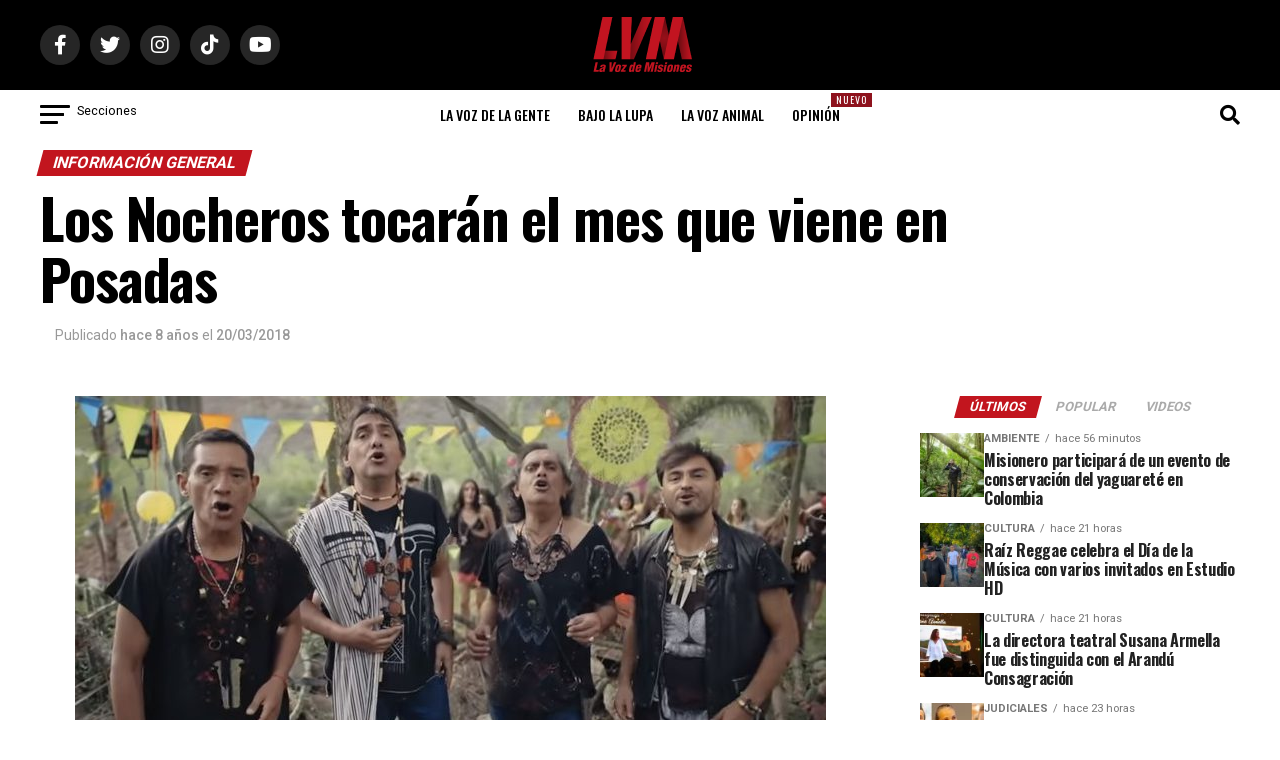

--- FILE ---
content_type: text/html; charset=utf-8
request_url: https://www.google.com/recaptcha/api2/aframe
body_size: 268
content:
<!DOCTYPE HTML><html><head><meta http-equiv="content-type" content="text/html; charset=UTF-8"></head><body><script nonce="Eivnry9HT55NxSeqQXozGQ">/** Anti-fraud and anti-abuse applications only. See google.com/recaptcha */ try{var clients={'sodar':'https://pagead2.googlesyndication.com/pagead/sodar?'};window.addEventListener("message",function(a){try{if(a.source===window.parent){var b=JSON.parse(a.data);var c=clients[b['id']];if(c){var d=document.createElement('img');d.src=c+b['params']+'&rc='+(localStorage.getItem("rc::a")?sessionStorage.getItem("rc::b"):"");window.document.body.appendChild(d);sessionStorage.setItem("rc::e",parseInt(sessionStorage.getItem("rc::e")||0)+1);localStorage.setItem("rc::h",'1763837652418');}}}catch(b){}});window.parent.postMessage("_grecaptcha_ready", "*");}catch(b){}</script></body></html>